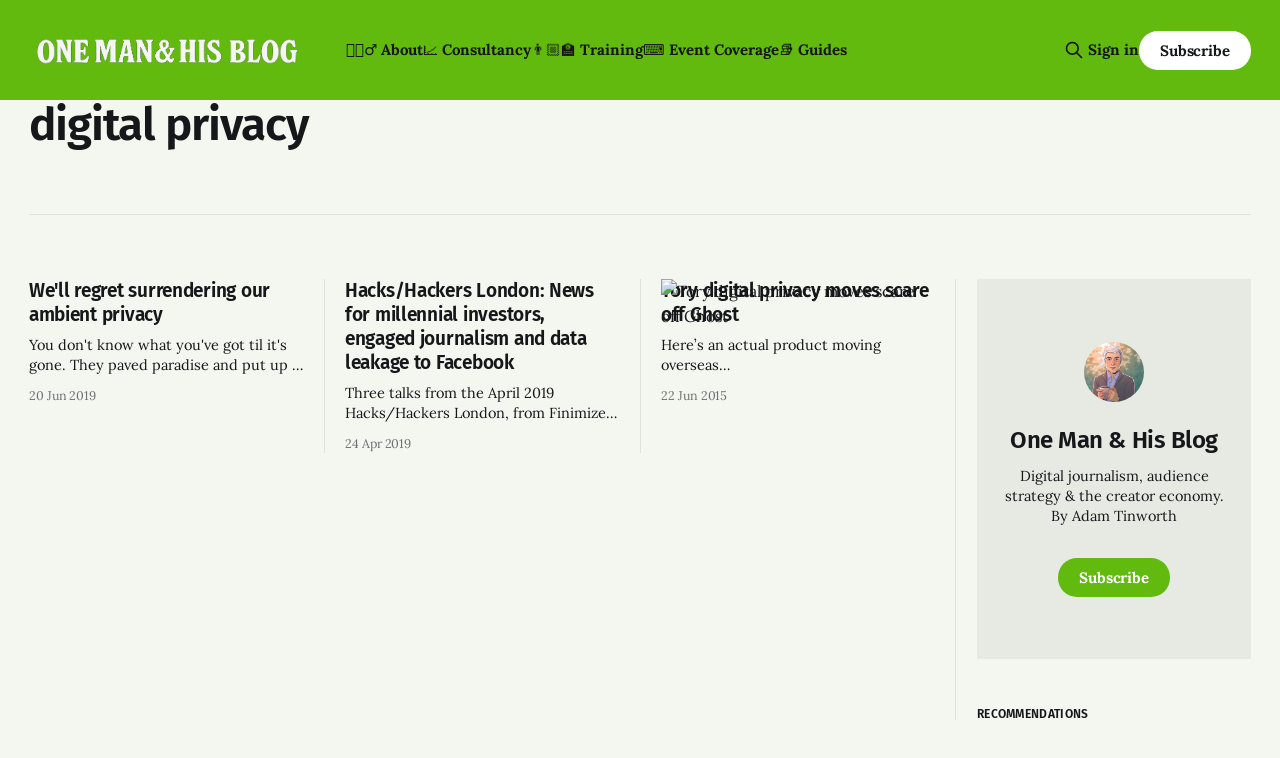

--- FILE ---
content_type: text/html; charset=utf-8
request_url: https://onemanandhisblog.com/tags/digital-privacy/
body_size: 6839
content:
<!DOCTYPE html>
<html lang="en">
<head>

    <title>digital privacy - One Man &amp; His Blog</title>
    <meta charset="utf-8">
    <meta name="viewport" content="width=device-width, initial-scale=1.0">
    
    <link rel="preload" as="style" href="https://onemanandhisblog.com/assets/built/screen.css?v=6ea740cdc7">
    <link rel="preload" as="script" href="https://onemanandhisblog.com/assets/built/source.js?v=6ea740cdc7">
    
    <link rel="preload" as="font" type="font/woff2" href="https://onemanandhisblog.com/assets/fonts/inter-roman.woff2?v=6ea740cdc7" crossorigin="anonymous">
<style>
    @font-face {
        font-family: "Inter";
        font-style: normal;
        font-weight: 100 900;
        font-display: optional;
        src: url(https://onemanandhisblog.com/assets/fonts/inter-roman.woff2?v=6ea740cdc7) format("woff2");
        unicode-range: U+0000-00FF, U+0131, U+0152-0153, U+02BB-02BC, U+02C6, U+02DA, U+02DC, U+0304, U+0308, U+0329, U+2000-206F, U+2074, U+20AC, U+2122, U+2191, U+2193, U+2212, U+2215, U+FEFF, U+FFFD;
    }
</style>

    <link rel="stylesheet" type="text/css" href="https://onemanandhisblog.com/assets/built/screen.css?v=6ea740cdc7">

    <style>
        :root {
            --background-color: #f3f7ef
        }
    </style>

    <script>
        /* The script for calculating the color contrast has been taken from
        https://gomakethings.com/dynamically-changing-the-text-color-based-on-background-color-contrast-with-vanilla-js/ */
        var accentColor = getComputedStyle(document.documentElement).getPropertyValue('--background-color');
        accentColor = accentColor.trim().slice(1);

        if (accentColor.length === 3) {
            accentColor = accentColor[0] + accentColor[0] + accentColor[1] + accentColor[1] + accentColor[2] + accentColor[2];
        }

        var r = parseInt(accentColor.substr(0, 2), 16);
        var g = parseInt(accentColor.substr(2, 2), 16);
        var b = parseInt(accentColor.substr(4, 2), 16);
        var yiq = ((r * 299) + (g * 587) + (b * 114)) / 1000;
        var textColor = (yiq >= 128) ? 'dark' : 'light';

        document.documentElement.className = `has-${textColor}-text`;
    </script>

    <link rel="icon" href="https://onemanandhisblog.com/content/images/size/w256h256/2021/05/COV-1638-3865.png" type="image/png">
    <link rel="canonical" href="https://onemanandhisblog.com/tags/digital-privacy/">
    <meta name="referrer" content="no-referrer-when-downgrade">
    
    <meta property="og:site_name" content="One Man &amp; His Blog">
    <meta property="og:type" content="website">
    <meta property="og:title" content="digital privacy - One Man &amp; His Blog">
    <meta property="og:url" content="https://onemanandhisblog.com/tags/digital-privacy/">
    <meta property="article:publisher" content="https://www.facebook.com/onemanandhisblog">
    <meta name="twitter:card" content="summary">
    <meta name="twitter:title" content="digital privacy - One Man &amp; His Blog">
    <meta name="twitter:url" content="https://onemanandhisblog.com/tags/digital-privacy/">
    <meta name="twitter:site" content="@adders">
    
    <script type="application/ld+json">
{
    "@context": "https://schema.org",
    "@type": "Series",
    "publisher": {
        "@type": "Organization",
        "name": "One Man &amp; His Blog",
        "url": "https://onemanandhisblog.com/",
        "logo": {
            "@type": "ImageObject",
            "url": "https://onemanandhisblog.com/content/images/2025/07/ohmb-new-logo-white-1.png"
        }
    },
    "url": "https://onemanandhisblog.com/tags/digital-privacy/",
    "name": "digital privacy",
    "mainEntityOfPage": "https://onemanandhisblog.com/tags/digital-privacy/"
}
    </script>

    <meta name="generator" content="Ghost 6.14">
    <link rel="alternate" type="application/rss+xml" title="One Man &amp; His Blog" href="https://onemanandhisblog.com/rss/">
    <script defer src="https://cdn.jsdelivr.net/ghost/portal@~2.57/umd/portal.min.js" data-i18n="true" data-ghost="https://onemanandhisblog.com/" data-key="c1077e93c468a038cffd8e8ae7" data-api="https://one-man-his-blog.ghost.io/ghost/api/content/" data-locale="en" crossorigin="anonymous"></script><style id="gh-members-styles">.gh-post-upgrade-cta-content,
.gh-post-upgrade-cta {
    display: flex;
    flex-direction: column;
    align-items: center;
    font-family: -apple-system, BlinkMacSystemFont, 'Segoe UI', Roboto, Oxygen, Ubuntu, Cantarell, 'Open Sans', 'Helvetica Neue', sans-serif;
    text-align: center;
    width: 100%;
    color: #ffffff;
    font-size: 16px;
}

.gh-post-upgrade-cta-content {
    border-radius: 8px;
    padding: 40px 4vw;
}

.gh-post-upgrade-cta h2 {
    color: #ffffff;
    font-size: 28px;
    letter-spacing: -0.2px;
    margin: 0;
    padding: 0;
}

.gh-post-upgrade-cta p {
    margin: 20px 0 0;
    padding: 0;
}

.gh-post-upgrade-cta small {
    font-size: 16px;
    letter-spacing: -0.2px;
}

.gh-post-upgrade-cta a {
    color: #ffffff;
    cursor: pointer;
    font-weight: 500;
    box-shadow: none;
    text-decoration: underline;
}

.gh-post-upgrade-cta a:hover {
    color: #ffffff;
    opacity: 0.8;
    box-shadow: none;
    text-decoration: underline;
}

.gh-post-upgrade-cta a.gh-btn {
    display: block;
    background: #ffffff;
    text-decoration: none;
    margin: 28px 0 0;
    padding: 8px 18px;
    border-radius: 4px;
    font-size: 16px;
    font-weight: 600;
}

.gh-post-upgrade-cta a.gh-btn:hover {
    opacity: 0.92;
}</style><script async src="https://js.stripe.com/v3/"></script>
    <script defer src="https://cdn.jsdelivr.net/ghost/sodo-search@~1.8/umd/sodo-search.min.js" data-key="c1077e93c468a038cffd8e8ae7" data-styles="https://cdn.jsdelivr.net/ghost/sodo-search@~1.8/umd/main.css" data-sodo-search="https://one-man-his-blog.ghost.io/" data-locale="en" crossorigin="anonymous"></script>
    
    <link href="https://onemanandhisblog.com/webmentions/receive/" rel="webmention">
    <script defer src="/public/cards.min.js?v=6ea740cdc7"></script>
    <link rel="stylesheet" type="text/css" href="/public/cards.min.css?v=6ea740cdc7">
    <script defer src="/public/comment-counts.min.js?v=6ea740cdc7" data-ghost-comments-counts-api="https://onemanandhisblog.com/members/api/comments/counts/"></script>
    <script defer src="/public/member-attribution.min.js?v=6ea740cdc7"></script>
    <script defer src="/public/ghost-stats.min.js?v=6ea740cdc7" data-stringify-payload="false" data-datasource="analytics_events" data-storage="localStorage" data-host="https://onemanandhisblog.com/.ghost/analytics/api/v1/page_hit"  tb_site_uuid="36d823b7-59a1-4c8b-91bd-a54c64552596" tb_post_uuid="undefined" tb_post_type="null" tb_member_uuid="undefined" tb_member_status="undefined"></script><style>:root {--ghost-accent-color: #61ba0d;}</style>
    <meta name="msvalidate.01" content="4E78CCFAF671BB24B3C6EAF163CFCE01" />
<meta name="google-site-verification" content="Nxdots9pI8-hpgq34ZX8PVD5pI7LxUbRV6R7hEdg6nA" />
<link href="https://micro.blog/adders" rel="me" />
<link href="https://masto.onemanandhisblog.com/@adders" rel="me">
<meta name="author" content="Adam Tinworth">
<meta name="fediverse:creator" content="@adders@masto.onemanandhisblog.com" />
<meta name="facebook-domain-verification" content="1dce9hq76x9kt7rlwtq97fks304zuz" />
<meta name="yandex-verification" content="c7abc17c63734f89" />
<meta http-equiv="X-Clacks-Overhead" content="GNU Terry Pratchett" />
<script defer data-domain="onemanandhisblog.com" src="https://plausible.io/js/plausible.js"></script>
<script>
    var gh_search_key = 'ef3fb9059c3577be1eca67190b';
    var gh_search_migration = 'v1';
</script>
<style>
  blockquote {
    font-size: 18px;
    line-height: 28px;
    box-shadow: 0 0 black;
    border-top: 0;
    border-left: 2px solid var(--ghost-accent-color);
    padding: 0;
    padding-left: 16px;
  }
</style>
<style>
  .c-logo__img {
    max-height: 50px;
  }
</style>

    <link rel="preconnect" href="https://fonts.bunny.net"><link rel="stylesheet" href="https://fonts.bunny.net/css?family=fira-sans:400,500,600|lora:400,700"><style>:root {--gh-font-heading: Fira Sans;--gh-font-body: Lora;}</style>

</head>
<body class="tag-template tag-digital-privacy gh-font-heading-fira-sans gh-font-body-lora has-sans-title has-sans-body">

<div class="gh-viewport">
    
    <header id="gh-navigation" class="gh-navigation is-left-logo has-accent-color gh-outer">
    <div class="gh-navigation-inner gh-inner">

        <div class="gh-navigation-brand">
            <a class="gh-navigation-logo is-title" href="https://onemanandhisblog.com">
                    <img src="https://onemanandhisblog.com/content/images/2025/07/ohmb-new-logo-white-1.png" alt="One Man &amp; His Blog">
            </a>
            <button class="gh-search gh-icon-button" aria-label="Search this site" data-ghost-search>
    <svg xmlns="http://www.w3.org/2000/svg" fill="none" viewBox="0 0 24 24" stroke="currentColor" stroke-width="2" width="20" height="20"><path stroke-linecap="round" stroke-linejoin="round" d="M21 21l-6-6m2-5a7 7 0 11-14 0 7 7 0 0114 0z"></path></svg></button>            <button class="gh-burger gh-icon-button" aria-label="Menu">
                <svg xmlns="http://www.w3.org/2000/svg" width="24" height="24" fill="currentColor" viewBox="0 0 256 256"><path d="M224,128a8,8,0,0,1-8,8H40a8,8,0,0,1,0-16H216A8,8,0,0,1,224,128ZM40,72H216a8,8,0,0,0,0-16H40a8,8,0,0,0,0,16ZM216,184H40a8,8,0,0,0,0,16H216a8,8,0,0,0,0-16Z"></path></svg>                <svg xmlns="http://www.w3.org/2000/svg" width="24" height="24" fill="currentColor" viewBox="0 0 256 256"><path d="M205.66,194.34a8,8,0,0,1-11.32,11.32L128,139.31,61.66,205.66a8,8,0,0,1-11.32-11.32L116.69,128,50.34,61.66A8,8,0,0,1,61.66,50.34L128,116.69l66.34-66.35a8,8,0,0,1,11.32,11.32L139.31,128Z"></path></svg>            </button>
        </div>

        <nav class="gh-navigation-menu">
            <ul class="nav">
    <li class="nav-about"><a href="https://onemanandhisblog.com/about-this-blog/">👱🏻‍♂️ About</a></li>
    <li class="nav-consultancy"><a href="https://onemanandhisblog.com/consultancy/">📈 Consultancy</a></li>
    <li class="nav-training"><a href="https://onemanandhisblog.com/digital-journalism-training/">👨🏼‍🏫 Training</a></li>
    <li class="nav-event-coverage"><a href="https://onemanandhisblog.com/live-event-coverage/">⌨️ Event Coverage</a></li>
    <li class="nav-guides"><a href="https://onemanandhisblog.com/journalism-resources/">📚 Guides</a></li>
</ul>

        </nav>

        <div class="gh-navigation-actions">
                <button class="gh-search gh-icon-button" aria-label="Search this site" data-ghost-search>
    <svg xmlns="http://www.w3.org/2000/svg" fill="none" viewBox="0 0 24 24" stroke="currentColor" stroke-width="2" width="20" height="20"><path stroke-linecap="round" stroke-linejoin="round" d="M21 21l-6-6m2-5a7 7 0 11-14 0 7 7 0 0114 0z"></path></svg></button>                <div class="gh-navigation-members">
                            <a href="#/portal/signin" data-portal="signin">Sign in</a>
                                <a class="gh-button" href="#/portal/signup" data-portal="signup">Subscribe</a>
                </div>
        </div>

    </div>
</header>

    
<main class="gh-main gh-outer">

        <section class="gh-archive has-sidebar gh-inner">
            <div class="gh-archive-inner">
                <header class="gh-archive-wrapper">
                    <h1 class="gh-article-title is-title">digital privacy</h1>
                </header>
                            </div>
        </section>

    
<section class="gh-container is-grid has-sidebar gh-outer">
    <div class="gh-container-inner gh-inner">
        

        <main class="gh-main">
            <div class="gh-feed">



                        <article class="gh-card post tag-privacy tag-digital-privacy tag-facebook tag-google tag-politics tag-surveillance-capitalism">
    <a class="gh-card-link" href="/2019/06/well-regret-surrendering-our-ambient-privacy/">
            <figure class="gh-card-image">
                <img
                    srcset="https://images.unsplash.com/photo-1520697830682-bbb6e85e2b0b?ixlib&#x3D;rb-1.2.1&amp;q&#x3D;80&amp;fm&#x3D;webp&amp;crop&#x3D;entropy&amp;cs&#x3D;tinysrgb&amp;fit&#x3D;max&amp;ixid&#x3D;eyJhcHBfaWQiOjExNzczfQ&amp;w&#x3D;160 160w,
                            https://images.unsplash.com/photo-1520697830682-bbb6e85e2b0b?ixlib&#x3D;rb-1.2.1&amp;q&#x3D;80&amp;fm&#x3D;webp&amp;crop&#x3D;entropy&amp;cs&#x3D;tinysrgb&amp;fit&#x3D;max&amp;ixid&#x3D;eyJhcHBfaWQiOjExNzczfQ&amp;w&#x3D;320 320w,
                            https://images.unsplash.com/photo-1520697830682-bbb6e85e2b0b?ixlib&#x3D;rb-1.2.1&amp;q&#x3D;80&amp;fm&#x3D;webp&amp;crop&#x3D;entropy&amp;cs&#x3D;tinysrgb&amp;fit&#x3D;max&amp;ixid&#x3D;eyJhcHBfaWQiOjExNzczfQ&amp;w&#x3D;600 600w,
                            https://images.unsplash.com/photo-1520697830682-bbb6e85e2b0b?ixlib&#x3D;rb-1.2.1&amp;q&#x3D;80&amp;fm&#x3D;webp&amp;crop&#x3D;entropy&amp;cs&#x3D;tinysrgb&amp;fit&#x3D;max&amp;ixid&#x3D;eyJhcHBfaWQiOjExNzczfQ&amp;w&#x3D;960 960w,
                            https://images.unsplash.com/photo-1520697830682-bbb6e85e2b0b?ixlib&#x3D;rb-1.2.1&amp;q&#x3D;80&amp;fm&#x3D;webp&amp;crop&#x3D;entropy&amp;cs&#x3D;tinysrgb&amp;fit&#x3D;max&amp;ixid&#x3D;eyJhcHBfaWQiOjExNzczfQ&amp;w&#x3D;1200 1200w,
                            https://images.unsplash.com/photo-1520697830682-bbb6e85e2b0b?ixlib&#x3D;rb-1.2.1&amp;q&#x3D;80&amp;fm&#x3D;webp&amp;crop&#x3D;entropy&amp;cs&#x3D;tinysrgb&amp;fit&#x3D;max&amp;ixid&#x3D;eyJhcHBfaWQiOjExNzczfQ&amp;w&#x3D;2000 2000w"
                    sizes="320px"
                    src="https://images.unsplash.com/photo-1520697830682-bbb6e85e2b0b?ixlib&#x3D;rb-1.2.1&amp;q&#x3D;80&amp;fm&#x3D;jpg&amp;crop&#x3D;entropy&amp;cs&#x3D;tinysrgb&amp;fit&#x3D;max&amp;ixid&#x3D;eyJhcHBfaWQiOjExNzczfQ&amp;w&#x3D;600"
                    alt="We&#x27;ll regret surrendering our ambient privacy"
                    loading="lazy"
                >
            </figure>
        <div class="gh-card-wrapper">
                <p class="gh-card-tag">privacy</p>
            <h3 class="gh-card-title is-title">We&#x27;ll regret surrendering our ambient privacy</h3>
                <p class="gh-card-excerpt is-body">You don&#x27;t know what you&#x27;ve got til it&#x27;s gone. They paved paradise and put up a Facebook lot. </p>
            <footer class="gh-card-meta">
<!--
             -->                    <time class="gh-card-date" datetime="2019-06-20">20 Jun 2019</time>
                <!--
         --></footer>
        </div>
    </a>
</article>
                        <article class="gh-card post tag-hackshackers tag-hhldn tag-hhldn-2 tag-engaged-journalism tag-digital-privacy tag-facebook tag-publishing-strategy">
    <a class="gh-card-link" href="/2019/04/news-for-millennial-investors-engaged-journalism-and/">
            <figure class="gh-card-image">
                <img
                    srcset="/content/images/size/w160/format/webp/2019/04/hacks-hackers-london.jpg 160w,
                            /content/images/size/w320/format/webp/2019/04/hacks-hackers-london.jpg 320w,
                            /content/images/size/w600/format/webp/2019/04/hacks-hackers-london.jpg 600w,
                            /content/images/size/w960/format/webp/2019/04/hacks-hackers-london.jpg 960w,
                            /content/images/size/w1200/format/webp/2019/04/hacks-hackers-london.jpg 1200w,
                            /content/images/size/w2000/format/webp/2019/04/hacks-hackers-london.jpg 2000w"
                    sizes="320px"
                    src="/content/images/size/w600/2019/04/hacks-hackers-london.jpg"
                    alt="Hacks/Hackers London: News for millennial investors, engaged journalism and data leakage to Facebook"
                    loading="lazy"
                >
            </figure>
        <div class="gh-card-wrapper">
                <p class="gh-card-tag">hacks/hackers</p>
            <h3 class="gh-card-title is-title">Hacks/Hackers London: News for millennial investors, engaged journalism and data leakage to Facebook</h3>
                <p class="gh-card-excerpt is-body">Three talks from the April 2019 Hacks/Hackers London, from Finimize, the Engaged Journalism Accelerator and Privacy International</p>
            <footer class="gh-card-meta">
<!--
             -->                    <time class="gh-card-date" datetime="2019-04-24">24 Apr 2019</time>
                <!--
         --></footer>
        </div>
    </a>
</article>
                        <article class="gh-card post tag-blog-platforms tag-digital-privacy tag-ghost-tag tag-politics tag-privacy">
    <a class="gh-card-link" href="/2015/06/ghost-uk-digital-privacy/">
            <figure class="gh-card-image">
                <img
                    srcset="https://www.onemanandhisblog.com/content/images/2015/06/ghost-digitalocean.jpg 160w,
                            https://www.onemanandhisblog.com/content/images/2015/06/ghost-digitalocean.jpg 320w,
                            https://www.onemanandhisblog.com/content/images/2015/06/ghost-digitalocean.jpg 600w,
                            https://www.onemanandhisblog.com/content/images/2015/06/ghost-digitalocean.jpg 960w,
                            https://www.onemanandhisblog.com/content/images/2015/06/ghost-digitalocean.jpg 1200w,
                            https://www.onemanandhisblog.com/content/images/2015/06/ghost-digitalocean.jpg 2000w"
                    sizes="320px"
                    src="https://www.onemanandhisblog.com/content/images/2015/06/ghost-digitalocean.jpg"
                    alt="Tory digital privacy moves scare off Ghost"
                    loading="lazy"
                >
            </figure>
        <div class="gh-card-wrapper">
                <p class="gh-card-tag">blog platforms</p>
            <h3 class="gh-card-title is-title">Tory digital privacy moves scare off Ghost</h3>
                    <p class="gh-card-excerpt is-body">Here’s an actual product moving overseas [http://blog.ghost.org/digitalocean/] 
thanks to the UK government’s moves on digital privacy (as opposed to a
notional
one
[http://www.onemanandhisblog.com/archives/2015/05/follow-up-on-the-brighton-tech-company-quitting-the-uk.html]
):

&gt; The UK’s newly elected Conservative government recently pledged to scrap the</p>
            <footer class="gh-card-meta">
<!--
             -->                    <time class="gh-card-date" datetime="2015-06-22">22 Jun 2015</time>
                <!--
         --></footer>
        </div>
    </a>
</article>

            </div>

        </main>

            <aside class="gh-sidebar">
                <div class="gh-sidebar-inner">
                    <section class="gh-about">
                            <img class="gh-about-icon" src="https://onemanandhisblog.com/content/images/2021/05/COV-1638-3865.png" alt="One Man &amp; His Blog" loading="lazy">
                        <h3 class="gh-about-title is-title">One Man &amp; His Blog</h3>
                            <p class="gh-about-description is-body">Digital journalism, audience strategy &amp; the creator economy. By Adam Tinworth</p>
                                <button class="gh-button" data-portal="signup">Subscribe</button>
                    </section>
                        <section class="gh-recommendations">
                            <h4 class="gh-sidebar-title">Recommendations</h4>
                                <ul class="recommendations">
        <li class="recommendation">
            <a href="https://weekly-digest.ghost.io/" data-recommendation="69773ab5c51a220001cf59c4" target="_blank" rel="noopener">
                <div class="recommendation-favicon">
                        <img src="https://weekly-digest.ghost.io/content/images/2025/11/Capture-d---e--cran-2025-11-09-a---02.40.23.png" alt="Vincent Peyrègne&#x27;s Weekly Digest" loading="lazy" onerror="this.style.display='none';">
                </div>
                <h5 class="recommendation-title">Vincent Peyrègne&#x27;s Weekly Digest</h5>
                <span class="recommendation-url">weekly-digest.ghost.io</span>
                <p class="recommendation-description">A roundup of the latest in news media </p>
            </a>
        </li>
        <li class="recommendation">
            <a href="https://www.journalismskills.com/" data-recommendation="697228f0c51a220001cf595d" target="_blank" rel="noopener">
                <div class="recommendation-favicon">
                        <img src="https://www.journalismskills.com/content/images/2026/01/journalism-skills-logo.png" alt="Journalism Training &amp; Skills" loading="lazy" onerror="this.style.display='none';">
                </div>
                <h5 class="recommendation-title">Journalism Training &amp; Skills</h5>
                <span class="recommendation-url">journalismskills.com</span>
                <p class="recommendation-description">Delivering the skills you need to thrive in modern journalism </p>
            </a>
        </li>
        <li class="recommendation">
            <a href="https://www.broadhistory.com/" data-recommendation="697228e5c51a220001cf595c" target="_blank" rel="noopener">
                <div class="recommendation-favicon">
                        <img src="https://www.broadhistory.com/content/images/2025/12/favicon--transparent--1.png" alt="Broad History" loading="lazy" onerror="this.style.display='none';">
                </div>
                <h5 class="recommendation-title">Broad History</h5>
                <span class="recommendation-url">broadhistory.com</span>
                <p class="recommendation-description">The history you think you know – with women in it this time</p>
            </a>
        </li>
        <li class="recommendation">
            <a href="https://werd.io/" data-recommendation="697228bcc51a220001cf595b" target="_blank" rel="noopener">
                <div class="recommendation-favicon">
                        <img src="https://werd.io/content/images/2025/06/thumb.webp" alt="Ben Werdmuller" loading="lazy" onerror="this.style.display='none';">
                </div>
                <h5 class="recommendation-title">Ben Werdmuller</h5>
                <span class="recommendation-url">werd.io</span>
                <p class="recommendation-description">Writing at the intersection of technology, journalism, and community.</p>
            </a>
        </li>
        <li class="recommendation">
            <a href="https://torment-nexus.mathewingram.com/" data-recommendation="66f686bfc85a5900010a2f60" target="_blank" rel="noopener">
                <div class="recommendation-favicon">
                        <img src="https://torment-nexus.mathewingram.com/favicon.ico" alt="The Torment Nexus" loading="lazy" onerror="this.style.display='none';">
                </div>
                <h5 class="recommendation-title">The Torment Nexus</h5>
                <span class="recommendation-url">torment-nexus.mathewingram.com</span>
                <p class="recommendation-description">The Torment Nexus: Mathew Ingram&#x27;s always compelling analysis and perspective on technology and culture</p>
            </a>
        </li>
    </ul>

                            <button data-portal="recommendations">See all <svg xmlns="http://www.w3.org/2000/svg" width="32" height="32" fill="currentColor" viewBox="0 0 256 256"><path d="M224.49,136.49l-72,72a12,12,0,0,1-17-17L187,140H40a12,12,0,0,1,0-24H187L135.51,64.48a12,12,0,0,1,17-17l72,72A12,12,0,0,1,224.49,136.49Z"></path></svg></button>
                        </section>
                </div>
            </aside>

    </div>
</section>
</main>
    
    <footer class="gh-footer has-accent-color gh-outer">
    <div class="gh-footer-inner gh-inner">

        <div class="gh-footer-bar">
            <span class="gh-footer-logo is-title">
                    <img src="https://onemanandhisblog.com/content/images/2025/07/ohmb-new-logo-white-1.png" alt="One Man &amp; His Blog">
            </span>
            <nav class="gh-footer-menu">
                <ul class="nav">
    <li class="nav-newsletters"><a href="https://onemanandhisblog.com/newsletters/">📧 Newsletters</a></li>
    <li class="nav-personal-blog"><a href="https://adders.blog">📝 Personal Blog</a></li>
    <li class="nav-coffee-complexity"><a href="https://www.coffeeandcomplexity.com">☕️ Coffee &amp; Complexity</a></li>
</ul>

            </nav>
            <div class="gh-footer-copyright">
                Powered by <a href="https://ghost.org/" target="_blank" rel="noopener">Ghost</a>
            </div>
        </div>

                <section class="gh-footer-signup">
                    <h2 class="gh-footer-signup-header is-title">
                        Insight by E-mail
                    </h2>
                    <p class="gh-footer-signup-subhead is-body">
                        Sign-up for the latest updates right in your inbox
                    </p>
                    <form class="gh-form" data-members-form>
    <input class="gh-form-input" id="footer-email" name="email" type="email" placeholder="jamie@example.com" required data-members-email>
    <button class="gh-button" type="submit" aria-label="Subscribe">
        <span><span>Subscribe</span> <svg xmlns="http://www.w3.org/2000/svg" width="32" height="32" fill="currentColor" viewBox="0 0 256 256"><path d="M224.49,136.49l-72,72a12,12,0,0,1-17-17L187,140H40a12,12,0,0,1,0-24H187L135.51,64.48a12,12,0,0,1,17-17l72,72A12,12,0,0,1,224.49,136.49Z"></path></svg></span>
        <svg xmlns="http://www.w3.org/2000/svg" height="24" width="24" viewBox="0 0 24 24">
    <g stroke-linecap="round" stroke-width="2" fill="currentColor" stroke="none" stroke-linejoin="round" class="nc-icon-wrapper">
        <g class="nc-loop-dots-4-24-icon-o">
            <circle cx="4" cy="12" r="3"></circle>
            <circle cx="12" cy="12" r="3"></circle>
            <circle cx="20" cy="12" r="3"></circle>
        </g>
        <style data-cap="butt">
            .nc-loop-dots-4-24-icon-o{--animation-duration:0.8s}
            .nc-loop-dots-4-24-icon-o *{opacity:.4;transform:scale(.75);animation:nc-loop-dots-4-anim var(--animation-duration) infinite}
            .nc-loop-dots-4-24-icon-o :nth-child(1){transform-origin:4px 12px;animation-delay:-.3s;animation-delay:calc(var(--animation-duration)/-2.666)}
            .nc-loop-dots-4-24-icon-o :nth-child(2){transform-origin:12px 12px;animation-delay:-.15s;animation-delay:calc(var(--animation-duration)/-5.333)}
            .nc-loop-dots-4-24-icon-o :nth-child(3){transform-origin:20px 12px}
            @keyframes nc-loop-dots-4-anim{0%,100%{opacity:.4;transform:scale(.75)}50%{opacity:1;transform:scale(1)}}
        </style>
    </g>
</svg>        <svg class="checkmark" xmlns="http://www.w3.org/2000/svg" viewBox="0 0 52 52">
    <path class="checkmark__check" fill="none" d="M14.1 27.2l7.1 7.2 16.7-16.8"/>
    <style>
        .checkmark {
            width: 40px;
            height: 40px;
            display: block;
            stroke-width: 2.5;
            stroke: currentColor;
            stroke-miterlimit: 10;
        }

        .checkmark__check {
            transform-origin: 50% 50%;
            stroke-dasharray: 48;
            stroke-dashoffset: 48;
            animation: stroke .3s cubic-bezier(0.650, 0.000, 0.450, 1.000) forwards;
        }

        @keyframes stroke {
            100% { stroke-dashoffset: 0; }
        }
    </style>
</svg>    </button>
    <p data-members-error></p>
</form>                </section>

    </div>
</footer>    
</div>


<script src="https://onemanandhisblog.com/assets/built/source.js?v=6ea740cdc7"></script>

<script src="https://cdn.usefathom.com/script.js" data-site="XLPMCALA" defer></script>
<script src="https://tinylytics.app/embed/c_c-Y8gnX9tL1nxAJeFW.js" defer></script>

</body>
</html>
